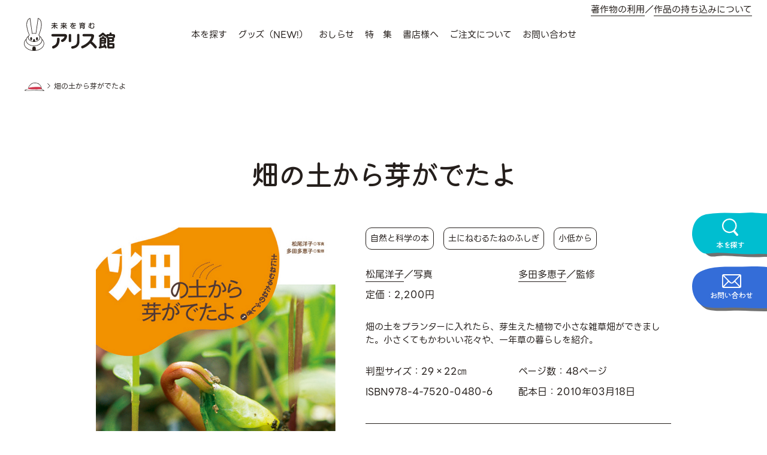

--- FILE ---
content_type: text/html; charset=UTF-8
request_url: https://www.alicekan.com/books/2150/
body_size: 8962
content:
<!DOCTYPE html>
<html class="no-js" lang="ja">
<head prefix="og: http://ogp.me/ns# fb: http://ogp.me/ns/fb# article: http://ogp.me/ns/article#">

<!-- Google Tag Manager -->
<script>(function(w,d,s,l,i){w[l]=w[l]||[];w[l].push({'gtm.start':
new Date().getTime(),event:'gtm.js'});var f=d.getElementsByTagName(s)[0],
j=d.createElement(s),dl=l!='dataLayer'?'&l='+l:'';j.async=true;j.src=
'https://www.googletagmanager.com/gtm.js?id='+i+dl;f.parentNode.insertBefore(j,f);
})(window,document,'script','dataLayer','GTM-T6M5S5H');</script>
<!-- End Google Tag Manager -->

	<meta charset="UTF-8">
	<meta name="viewport" content="width=device-width">
	<meta name="description" content="子どもの本・アリス館の公式サイトです。思いやりとやさしさにつながる豊かな感受性や想像力をはぐくむ本づくりをおこなっています。">

	<link rel="apple-touch-icon" sizes="180x180" href="/apple-touch-icon.png">

			<meta property="og:title" content="畑の土から芽がでたよ">
		<meta property="og:type" content="article">
		<meta property="og:url" content="https://www.alicekan.com/books/2150">

									<meta property="og:image" content="https://www.alicekan.com/cms/wp-content/uploads/2010/03/0480.jpg">						<meta property="og:description" content="畑の土をプランターに入れたら、芽生えた植物で小さな雑草畑ができました。小さくてもかわいい花々や、一年草の暮らしを紹介。">
						<meta property="og:site_name" content="アリス館">
		<!-- ※Twitter共通設定 -->
		<meta name="twitter:card" content="summary">
	
	<title>畑の土から芽がでたよ ｜ アリス館</title>
<meta name='robots' content='max-image-preview:large' />
<link rel="alternate" title="oEmbed (JSON)" type="application/json+oembed" href="https://www.alicekan.com/wp-json/oembed/1.0/embed?url=https%3A%2F%2Fwww.alicekan.com%2Fbooks%2F2150" />
<link rel="alternate" title="oEmbed (XML)" type="text/xml+oembed" href="https://www.alicekan.com/wp-json/oembed/1.0/embed?url=https%3A%2F%2Fwww.alicekan.com%2Fbooks%2F2150&#038;format=xml" />
<style id='wp-img-auto-sizes-contain-inline-css' type='text/css'>
img:is([sizes=auto i],[sizes^="auto," i]){contain-intrinsic-size:3000px 1500px}
/*# sourceURL=wp-img-auto-sizes-contain-inline-css */
</style>
<link rel='stylesheet' id='sbi_styles-css' href='https://www.alicekan.com/cms/wp-content/plugins/instagram-feed/css/sbi-styles.min.css?ver=6.6.1' type='text/css' media='all' />
<style id='wp-emoji-styles-inline-css' type='text/css'>

	img.wp-smiley, img.emoji {
		display: inline !important;
		border: none !important;
		box-shadow: none !important;
		height: 1em !important;
		width: 1em !important;
		margin: 0 0.07em !important;
		vertical-align: -0.1em !important;
		background: none !important;
		padding: 0 !important;
	}
/*# sourceURL=wp-emoji-styles-inline-css */
</style>
<style id='wp-block-library-inline-css' type='text/css'>
:root{--wp-block-synced-color:#7a00df;--wp-block-synced-color--rgb:122,0,223;--wp-bound-block-color:var(--wp-block-synced-color);--wp-editor-canvas-background:#ddd;--wp-admin-theme-color:#007cba;--wp-admin-theme-color--rgb:0,124,186;--wp-admin-theme-color-darker-10:#006ba1;--wp-admin-theme-color-darker-10--rgb:0,107,160.5;--wp-admin-theme-color-darker-20:#005a87;--wp-admin-theme-color-darker-20--rgb:0,90,135;--wp-admin-border-width-focus:2px}@media (min-resolution:192dpi){:root{--wp-admin-border-width-focus:1.5px}}.wp-element-button{cursor:pointer}:root .has-very-light-gray-background-color{background-color:#eee}:root .has-very-dark-gray-background-color{background-color:#313131}:root .has-very-light-gray-color{color:#eee}:root .has-very-dark-gray-color{color:#313131}:root .has-vivid-green-cyan-to-vivid-cyan-blue-gradient-background{background:linear-gradient(135deg,#00d084,#0693e3)}:root .has-purple-crush-gradient-background{background:linear-gradient(135deg,#34e2e4,#4721fb 50%,#ab1dfe)}:root .has-hazy-dawn-gradient-background{background:linear-gradient(135deg,#faaca8,#dad0ec)}:root .has-subdued-olive-gradient-background{background:linear-gradient(135deg,#fafae1,#67a671)}:root .has-atomic-cream-gradient-background{background:linear-gradient(135deg,#fdd79a,#004a59)}:root .has-nightshade-gradient-background{background:linear-gradient(135deg,#330968,#31cdcf)}:root .has-midnight-gradient-background{background:linear-gradient(135deg,#020381,#2874fc)}:root{--wp--preset--font-size--normal:16px;--wp--preset--font-size--huge:42px}.has-regular-font-size{font-size:1em}.has-larger-font-size{font-size:2.625em}.has-normal-font-size{font-size:var(--wp--preset--font-size--normal)}.has-huge-font-size{font-size:var(--wp--preset--font-size--huge)}.has-text-align-center{text-align:center}.has-text-align-left{text-align:left}.has-text-align-right{text-align:right}.has-fit-text{white-space:nowrap!important}#end-resizable-editor-section{display:none}.aligncenter{clear:both}.items-justified-left{justify-content:flex-start}.items-justified-center{justify-content:center}.items-justified-right{justify-content:flex-end}.items-justified-space-between{justify-content:space-between}.screen-reader-text{border:0;clip-path:inset(50%);height:1px;margin:-1px;overflow:hidden;padding:0;position:absolute;width:1px;word-wrap:normal!important}.screen-reader-text:focus{background-color:#ddd;clip-path:none;color:#444;display:block;font-size:1em;height:auto;left:5px;line-height:normal;padding:15px 23px 14px;text-decoration:none;top:5px;width:auto;z-index:100000}html :where(.has-border-color){border-style:solid}html :where([style*=border-top-color]){border-top-style:solid}html :where([style*=border-right-color]){border-right-style:solid}html :where([style*=border-bottom-color]){border-bottom-style:solid}html :where([style*=border-left-color]){border-left-style:solid}html :where([style*=border-width]){border-style:solid}html :where([style*=border-top-width]){border-top-style:solid}html :where([style*=border-right-width]){border-right-style:solid}html :where([style*=border-bottom-width]){border-bottom-style:solid}html :where([style*=border-left-width]){border-left-style:solid}html :where(img[class*=wp-image-]){height:auto;max-width:100%}:where(figure){margin:0 0 1em}html :where(.is-position-sticky){--wp-admin--admin-bar--position-offset:var(--wp-admin--admin-bar--height,0px)}@media screen and (max-width:600px){html :where(.is-position-sticky){--wp-admin--admin-bar--position-offset:0px}}

/*# sourceURL=wp-block-library-inline-css */
</style><style id='global-styles-inline-css' type='text/css'>
:root{--wp--preset--aspect-ratio--square: 1;--wp--preset--aspect-ratio--4-3: 4/3;--wp--preset--aspect-ratio--3-4: 3/4;--wp--preset--aspect-ratio--3-2: 3/2;--wp--preset--aspect-ratio--2-3: 2/3;--wp--preset--aspect-ratio--16-9: 16/9;--wp--preset--aspect-ratio--9-16: 9/16;--wp--preset--color--black: #000000;--wp--preset--color--cyan-bluish-gray: #abb8c3;--wp--preset--color--white: #ffffff;--wp--preset--color--pale-pink: #f78da7;--wp--preset--color--vivid-red: #cf2e2e;--wp--preset--color--luminous-vivid-orange: #ff6900;--wp--preset--color--luminous-vivid-amber: #fcb900;--wp--preset--color--light-green-cyan: #7bdcb5;--wp--preset--color--vivid-green-cyan: #00d084;--wp--preset--color--pale-cyan-blue: #8ed1fc;--wp--preset--color--vivid-cyan-blue: #0693e3;--wp--preset--color--vivid-purple: #9b51e0;--wp--preset--gradient--vivid-cyan-blue-to-vivid-purple: linear-gradient(135deg,rgb(6,147,227) 0%,rgb(155,81,224) 100%);--wp--preset--gradient--light-green-cyan-to-vivid-green-cyan: linear-gradient(135deg,rgb(122,220,180) 0%,rgb(0,208,130) 100%);--wp--preset--gradient--luminous-vivid-amber-to-luminous-vivid-orange: linear-gradient(135deg,rgb(252,185,0) 0%,rgb(255,105,0) 100%);--wp--preset--gradient--luminous-vivid-orange-to-vivid-red: linear-gradient(135deg,rgb(255,105,0) 0%,rgb(207,46,46) 100%);--wp--preset--gradient--very-light-gray-to-cyan-bluish-gray: linear-gradient(135deg,rgb(238,238,238) 0%,rgb(169,184,195) 100%);--wp--preset--gradient--cool-to-warm-spectrum: linear-gradient(135deg,rgb(74,234,220) 0%,rgb(151,120,209) 20%,rgb(207,42,186) 40%,rgb(238,44,130) 60%,rgb(251,105,98) 80%,rgb(254,248,76) 100%);--wp--preset--gradient--blush-light-purple: linear-gradient(135deg,rgb(255,206,236) 0%,rgb(152,150,240) 100%);--wp--preset--gradient--blush-bordeaux: linear-gradient(135deg,rgb(254,205,165) 0%,rgb(254,45,45) 50%,rgb(107,0,62) 100%);--wp--preset--gradient--luminous-dusk: linear-gradient(135deg,rgb(255,203,112) 0%,rgb(199,81,192) 50%,rgb(65,88,208) 100%);--wp--preset--gradient--pale-ocean: linear-gradient(135deg,rgb(255,245,203) 0%,rgb(182,227,212) 50%,rgb(51,167,181) 100%);--wp--preset--gradient--electric-grass: linear-gradient(135deg,rgb(202,248,128) 0%,rgb(113,206,126) 100%);--wp--preset--gradient--midnight: linear-gradient(135deg,rgb(2,3,129) 0%,rgb(40,116,252) 100%);--wp--preset--font-size--small: 13px;--wp--preset--font-size--medium: 20px;--wp--preset--font-size--large: 36px;--wp--preset--font-size--x-large: 42px;--wp--preset--spacing--20: 0.44rem;--wp--preset--spacing--30: 0.67rem;--wp--preset--spacing--40: 1rem;--wp--preset--spacing--50: 1.5rem;--wp--preset--spacing--60: 2.25rem;--wp--preset--spacing--70: 3.38rem;--wp--preset--spacing--80: 5.06rem;--wp--preset--shadow--natural: 6px 6px 9px rgba(0, 0, 0, 0.2);--wp--preset--shadow--deep: 12px 12px 50px rgba(0, 0, 0, 0.4);--wp--preset--shadow--sharp: 6px 6px 0px rgba(0, 0, 0, 0.2);--wp--preset--shadow--outlined: 6px 6px 0px -3px rgb(255, 255, 255), 6px 6px rgb(0, 0, 0);--wp--preset--shadow--crisp: 6px 6px 0px rgb(0, 0, 0);}:where(.is-layout-flex){gap: 0.5em;}:where(.is-layout-grid){gap: 0.5em;}body .is-layout-flex{display: flex;}.is-layout-flex{flex-wrap: wrap;align-items: center;}.is-layout-flex > :is(*, div){margin: 0;}body .is-layout-grid{display: grid;}.is-layout-grid > :is(*, div){margin: 0;}:where(.wp-block-columns.is-layout-flex){gap: 2em;}:where(.wp-block-columns.is-layout-grid){gap: 2em;}:where(.wp-block-post-template.is-layout-flex){gap: 1.25em;}:where(.wp-block-post-template.is-layout-grid){gap: 1.25em;}.has-black-color{color: var(--wp--preset--color--black) !important;}.has-cyan-bluish-gray-color{color: var(--wp--preset--color--cyan-bluish-gray) !important;}.has-white-color{color: var(--wp--preset--color--white) !important;}.has-pale-pink-color{color: var(--wp--preset--color--pale-pink) !important;}.has-vivid-red-color{color: var(--wp--preset--color--vivid-red) !important;}.has-luminous-vivid-orange-color{color: var(--wp--preset--color--luminous-vivid-orange) !important;}.has-luminous-vivid-amber-color{color: var(--wp--preset--color--luminous-vivid-amber) !important;}.has-light-green-cyan-color{color: var(--wp--preset--color--light-green-cyan) !important;}.has-vivid-green-cyan-color{color: var(--wp--preset--color--vivid-green-cyan) !important;}.has-pale-cyan-blue-color{color: var(--wp--preset--color--pale-cyan-blue) !important;}.has-vivid-cyan-blue-color{color: var(--wp--preset--color--vivid-cyan-blue) !important;}.has-vivid-purple-color{color: var(--wp--preset--color--vivid-purple) !important;}.has-black-background-color{background-color: var(--wp--preset--color--black) !important;}.has-cyan-bluish-gray-background-color{background-color: var(--wp--preset--color--cyan-bluish-gray) !important;}.has-white-background-color{background-color: var(--wp--preset--color--white) !important;}.has-pale-pink-background-color{background-color: var(--wp--preset--color--pale-pink) !important;}.has-vivid-red-background-color{background-color: var(--wp--preset--color--vivid-red) !important;}.has-luminous-vivid-orange-background-color{background-color: var(--wp--preset--color--luminous-vivid-orange) !important;}.has-luminous-vivid-amber-background-color{background-color: var(--wp--preset--color--luminous-vivid-amber) !important;}.has-light-green-cyan-background-color{background-color: var(--wp--preset--color--light-green-cyan) !important;}.has-vivid-green-cyan-background-color{background-color: var(--wp--preset--color--vivid-green-cyan) !important;}.has-pale-cyan-blue-background-color{background-color: var(--wp--preset--color--pale-cyan-blue) !important;}.has-vivid-cyan-blue-background-color{background-color: var(--wp--preset--color--vivid-cyan-blue) !important;}.has-vivid-purple-background-color{background-color: var(--wp--preset--color--vivid-purple) !important;}.has-black-border-color{border-color: var(--wp--preset--color--black) !important;}.has-cyan-bluish-gray-border-color{border-color: var(--wp--preset--color--cyan-bluish-gray) !important;}.has-white-border-color{border-color: var(--wp--preset--color--white) !important;}.has-pale-pink-border-color{border-color: var(--wp--preset--color--pale-pink) !important;}.has-vivid-red-border-color{border-color: var(--wp--preset--color--vivid-red) !important;}.has-luminous-vivid-orange-border-color{border-color: var(--wp--preset--color--luminous-vivid-orange) !important;}.has-luminous-vivid-amber-border-color{border-color: var(--wp--preset--color--luminous-vivid-amber) !important;}.has-light-green-cyan-border-color{border-color: var(--wp--preset--color--light-green-cyan) !important;}.has-vivid-green-cyan-border-color{border-color: var(--wp--preset--color--vivid-green-cyan) !important;}.has-pale-cyan-blue-border-color{border-color: var(--wp--preset--color--pale-cyan-blue) !important;}.has-vivid-cyan-blue-border-color{border-color: var(--wp--preset--color--vivid-cyan-blue) !important;}.has-vivid-purple-border-color{border-color: var(--wp--preset--color--vivid-purple) !important;}.has-vivid-cyan-blue-to-vivid-purple-gradient-background{background: var(--wp--preset--gradient--vivid-cyan-blue-to-vivid-purple) !important;}.has-light-green-cyan-to-vivid-green-cyan-gradient-background{background: var(--wp--preset--gradient--light-green-cyan-to-vivid-green-cyan) !important;}.has-luminous-vivid-amber-to-luminous-vivid-orange-gradient-background{background: var(--wp--preset--gradient--luminous-vivid-amber-to-luminous-vivid-orange) !important;}.has-luminous-vivid-orange-to-vivid-red-gradient-background{background: var(--wp--preset--gradient--luminous-vivid-orange-to-vivid-red) !important;}.has-very-light-gray-to-cyan-bluish-gray-gradient-background{background: var(--wp--preset--gradient--very-light-gray-to-cyan-bluish-gray) !important;}.has-cool-to-warm-spectrum-gradient-background{background: var(--wp--preset--gradient--cool-to-warm-spectrum) !important;}.has-blush-light-purple-gradient-background{background: var(--wp--preset--gradient--blush-light-purple) !important;}.has-blush-bordeaux-gradient-background{background: var(--wp--preset--gradient--blush-bordeaux) !important;}.has-luminous-dusk-gradient-background{background: var(--wp--preset--gradient--luminous-dusk) !important;}.has-pale-ocean-gradient-background{background: var(--wp--preset--gradient--pale-ocean) !important;}.has-electric-grass-gradient-background{background: var(--wp--preset--gradient--electric-grass) !important;}.has-midnight-gradient-background{background: var(--wp--preset--gradient--midnight) !important;}.has-small-font-size{font-size: var(--wp--preset--font-size--small) !important;}.has-medium-font-size{font-size: var(--wp--preset--font-size--medium) !important;}.has-large-font-size{font-size: var(--wp--preset--font-size--large) !important;}.has-x-large-font-size{font-size: var(--wp--preset--font-size--x-large) !important;}
/*# sourceURL=global-styles-inline-css */
</style>

<style id='classic-theme-styles-inline-css' type='text/css'>
/*! This file is auto-generated */
.wp-block-button__link{color:#fff;background-color:#32373c;border-radius:9999px;box-shadow:none;text-decoration:none;padding:calc(.667em + 2px) calc(1.333em + 2px);font-size:1.125em}.wp-block-file__button{background:#32373c;color:#fff;text-decoration:none}
/*# sourceURL=/wp-includes/css/classic-themes.min.css */
</style>
<link rel='stylesheet' id='destyle-css' href='https://www.alicekan.com/cms/wp-content/themes/alicekan/assets/css/destyle.css?ver=6.9' type='text/css' media='all' />
<link rel='stylesheet' id='style-css' href='https://www.alicekan.com/cms/wp-content/themes/alicekan/assets/css/style.css?1725850320&#038;ver=6.9' type='text/css' media='all' />
<script type="text/javascript" src="https://www.alicekan.com/cms/wp-includes/js/jquery/jquery.min.js?ver=3.7.1" id="jquery-core-js"></script>
<script type="text/javascript" src="https://www.alicekan.com/cms/wp-includes/js/jquery/jquery-migrate.min.js?ver=3.4.1" id="jquery-migrate-js"></script>
<script type="text/javascript" src="https://www.alicekan.com/cms/wp-content/themes/alicekan/assets/js/books.js?1724739840&amp;ver=6.9" id="books-js"></script>
<script type="text/javascript" src="https://www.alicekan.com/cms/wp-content/themes/alicekan/assets/js/main.js?1675300800&amp;ver=6.9" id="main-js"></script>
<link rel="https://api.w.org/" href="https://www.alicekan.com/wp-json/" /><link rel="alternate" title="JSON" type="application/json" href="https://www.alicekan.com/wp-json/wp/v2/books/2150" /><link rel="EditURI" type="application/rsd+xml" title="RSD" href="https://www.alicekan.com/cms/xmlrpc.php?rsd" />
<meta name="generator" content="WordPress 6.9" />
<link rel="canonical" href="https://www.alicekan.com/books/2150" />
<link rel='shortlink' href='https://www.alicekan.com/?p=2150' />
<link rel="icon" href="https://www.alicekan.com/cms/wp-content/uploads/2023/02/cropped-favicon-32x32.png" sizes="32x32" />
<link rel="icon" href="https://www.alicekan.com/cms/wp-content/uploads/2023/02/cropped-favicon-192x192.png" sizes="192x192" />
<link rel="apple-touch-icon" href="https://www.alicekan.com/cms/wp-content/uploads/2023/02/cropped-favicon-180x180.png" />
<meta name="msapplication-TileImage" content="https://www.alicekan.com/cms/wp-content/uploads/2023/02/cropped-favicon-270x270.png" />
</head>

<body class="wp-singular books-template-default single single-books postid-2150 wp-theme-alicekan">
<!-- Google Tag Manager (noscript) -->
<noscript><iframe src="https://www.googletagmanager.com/ns.html?id=GTM-T6M5S5H"
height="0" width="0" style="display:none;visibility:hidden"></iframe></noscript>
<!-- End Google Tag Manager (noscript) -->
<div id="site-wrapper">

<header>
	<div class="inner">
		<p class="header_logo"><a href="https://www.alicekan.com/"><img src="https://www.alicekan.com/cms/wp-content/themes/alicekan/assets/images/common/logo-brown.svg" alt="未来を育むアリス館"></a></p>

		<nav class="glnavi">
			<div class="glnavi_buttons _font-decoration">
				<p class="glnavi_buttons-item -search"><a href="#search_modal" class="js-modalButton">本を探す</a></p>
				<p class="glnavi_buttons-item -contact"><a href="https://www.alicekan.com/faq/#contact">お問い合わせ</a></p>
			</div>

			<ul class="glnavi_list">
				<li class="glnavi_list-item _pcOnly"><a href="#search_modal" class="js-modalButton">本を探す</a></li>
				<li class="glnavi_list-item"><a href="https://alicekan.official.ec" target="_blank">グッズ（NEW!）</a></li>
				<li class="glnavi_list-item"><a href="https://www.alicekan.com/news/">おしらせ</a></li>
				<li class="glnavi_list-item"><a href="https://www.alicekan.com/special_feature/">特　集</a></li>
				<li class="glnavi_list-item"><a href="https://www.alicekan.com/tools/">書店様へ</a></li>
				<li class="glnavi_list-item"><a href="https://www.alicekan.com/order/">ご注文について</a></li>
				<li class="glnavi_list-item"><a href="https://www.alicekan.com/faq/#contact">お問い合わせ</a></li>
			</ul>
			<p class="glnavi_link"><a href="https://www.alicekan.com/faq/#copyrighted">著作物の利用</a><span class="_pcOnly">／</span><br class="_spOnly"><a href="https://www.alicekan.com/faq/#about">作品の持ち込みについて</a></p>
		</nav>

		<div class="menu-button">
			<span></span>
		</div>
	</div>
</header>
<main id="books">

	<div class="topicpath">
		<div class="inner">
			<ul>
				<li><a href="https://www.alicekan.com/">HOME</a></li>
				
				
								<li>畑の土から芽がでたよ</li>
				
							</ul>
		</div>
	</div>

<article class="section">
	<div class="inner">
											<h1 class="books_title _font-decoration">畑の土から芽がでたよ</h1>
		
		<div class="books_wrap">
						<div class="books_image">
				<p class="books_image-main"><a href="#image_main" class="js-modalButton"><img src="https://www.alicekan.com/cms/wp-content/uploads/2010/03/0480.jpg" alt=""></a></p>				<p class="books_image-sub"><a href="#image_sub1" class="js-modalButton"><img src="https://www.alicekan.com/cms/wp-content/uploads/2010/03/0480_01-300x203.jpg" alt=""></a></p>				<p class="books_image-sub"><a href="#image_sub2" class="js-modalButton"><img src="https://www.alicekan.com/cms/wp-content/uploads/2010/03/0480_02-300x203.jpg" alt=""></a></p>			</div>
						

			<div class="books_content">
				
				<div class="books_mark">
					
																						<a href="https://www.alicekan.com/books/genre/%e8%87%aa%e7%84%b6%e3%81%a8%e7%a7%91%e5%ad%a6%e3%81%ae%e6%9c%ac/">自然と科学の本</a>
											
																						<a href="https://www.alicekan.com/books/series/%e5%9c%9f%e3%81%ab%e3%81%ad%e3%82%80%e3%82%8b%e3%81%9f%e3%81%ad%e3%81%ae%e3%81%b5%e3%81%97%e3%81%8e/">土にねむるたねのふしぎ</a>
											
					<!-- 										<p>
												<span>全</span>
												<span>日</span>
											</p>
					 -->

										<p><span>小低から</span></p>
										
				</div>
				

				<div class="books_creator">
																		<span><a href="https://www.alicekan.com/creator/%e6%9d%be%e5%b0%be%e6%b4%8b%e5%ad%90/">松尾洋子</a>／写真</span>																			<span><a href="https://www.alicekan.com/creator/%e5%a4%9a%e7%94%b0%e5%a4%9a%e6%81%b5%e5%ad%90/">多田多恵子</a>／監修</span>									
				</div>

				<div class="books_box">
					
					<p class="books_price">定価：2,200円</p>				</div>

				<p class="books_description">畑の土をプランターに入れたら、芽生えた植物で小さな雑草畑ができました。小さくてもかわいい花々や、一年草の暮らしを紹介。</p>

				<div class="books_info">
					<p class="books_hangata">判型サイズ：29×22㎝</p>
					<p class="books_page">ページ数：48ページ</p>
					<p class="books_isbn">ISBN978-4-7520-0480-6</p>
					<p class="books_page">配本日：2010年03月18日</p>
				</div>

				<div class="books_share">
					<dt>この絵本をシェアする</dt>
					<dd><a href="https://x.com/intent/post?url=https://www.alicekan.com/books/2150&text=畑の土から芽がでたよ&hashtags=アリス館の絵本,松尾洋子,多田多恵子" target="_blank" class="x"><img src="https://www.alicekan.com/cms/wp-content/themes/alicekan/assets/images/common/icon_x-02.png" alt="X"></a></dd>
					<dd><a href="https://www.facebook.com/share.php?u=https://www.alicekan.com/books/2150" target="_blank" class="facebook"><img src="https://www.alicekan.com/cms/wp-content/themes/alicekan/assets/images/common/icon_facebook-02.svg" alt="Facebook"></a></dd>
					<dd><a href="https://social-plugins.line.me/lineit/share?url=https://www.alicekan.com/books/2150" target="_blank" class="line"><img src="https://www.alicekan.com/cms/wp-content/themes/alicekan/assets/images/common/icon_line-02.svg" alt="LINE"></a></dd>
				</div>

				<div class="books_button">
																			</div>
			</div>
		</div>

						
		<div class="books_shop">
			<h3 class="books_shop-title _font-decoration">絵本を購入する</h3>
			<div class="books_shop-list">				
				<a href="https://www.amazon.co.jp/exec/obidos/ASIN/4752004801" target="_blank"><span>Amazon</span></a>				<a href="https://www.kinokuniya.co.jp/f/dsg-01-9784752004806" target="_blank"><span>紀伊國屋書店</span></a>				<a href="https://books.rakuten.co.jp/search?sitem=9784752004806" target="_blank"><span>楽天ブックス</span></a>							</div>
		</div>
					</div>

	
	</article>

		<div id="image_main" class="js-modalContent js-image-modal books_modal">		
		<p class="books_modal-close js-close">×</p>
		<div class="books_modal-inner">			
			<img src="https://www.alicekan.com/cms/wp-content/uploads/2010/03/0480.jpg" alt="" loading="lazy">
		</div>
	</div>
			<div id="image_sub1" class="js-modalContent js-image-modal books_modal">
		<p class="books_modal-close js-close">×</p>
		<div class="books_modal-inner">			
			<img src="https://www.alicekan.com/cms/wp-content/uploads/2010/03/0480_01.jpg" alt="" loading="lazy">
		</div>
	</div>
			<div id="image_sub2" class="js-modalContent js-image-modal books_modal">		
		<p class="books_modal-close js-close">×</p>
		<div class="books_modal-inner">			
			<img src="https://www.alicekan.com/cms/wp-content/uploads/2010/03/0480_02.jpg" alt="" loading="lazy">
		</div>
	</div>
	

<footer>
	<p id="pagetop"><a href="#site-wrapper">PAGETOP</a></p>

	<div id="float_menu" class="_font-decoration">
		<p class="float_menu-item -search"><a href="#search_modal" class="js-modalButton">本を探す</a></p>
		<p class="float_menu-item -contact"><a href="https://www.alicekan.com/faq/#contact">お問い合わせ</a></p>
	</div>
	
	<div class="footer_navi">
		<div class="inner">
			<p class="footer_logo"><a href="https://www.alicekan.com/"><img src="https://www.alicekan.com/cms/wp-content/themes/alicekan/assets/images/common/logo-brown.svg" alt="未来を育むアリス館"></a></p>

			<div class="list">
				<dl class="list_item -search">
					<dt>本を探す</dt>
					<dd><a href="https://www.alicekan.com/author">著者で探す</a></dd>
					<dd><a href="https://www.alicekan.com/genre">ジャンルで探す</a></dd>
					<dd><a href="https://www.alicekan.com/series">シリーズから探す</a></dd>
				</dl>
				<dl class="list_item -news">
					<dt><a href="https://www.alicekan.com/news/">おしらせ</a></dt>
															<dd><a href="https://www.alicekan.com/news/newbooks/">新刊情報</a></dd>
										<dd><a href="https://www.alicekan.com/news/event/">イベント情報</a></dd>
										<dd><a href="https://www.alicekan.com/news/news/">ニュース</a></dd>
									</dl>
				<ul class="list_item -link">
					<li><a href="https://www.alicekan.com/new_books/">新刊情報</a></li>
					<li><a href="https://alicekan.official.ec" target="_blank">グッズ（NEW!）</a></li>
					<li><a href="https://www.alicekan.com/tools/">書店様へ</a></li>
					<li><a href="https://www.alicekan.com/special_feature/">特集</a></li>
					<li><a href="https://www.alicekan.com/order/">ご注文について</a></li>
					<li><a href="https://www.alicekan.com/faq/#contact">お問い合わせ</a></li>
					<li><a href="https://www.alicekan.com/info/">会社情報</a></li>
					<li><a href="https://www.alicekan.com/privacypolicy/">個人情報保護方針</a></li>
					<li><a href="https://www.alicekan.com/tokushoho/">特定商取引法に基づく表記</a></li>
					<li><a href="https://www.alicekan.com/faq/">よくあるご質問</a></li>
				</ul>
			</div>			
		</div>
	</div>
	<div class="footer_bottom">
		<div class="inner">
			<p class="copyright">Copyright © 2022 アリス館. All Rights Reserved.</p>
			<ul class="sns">
				<li><a href="https://x.com/alice_kan" target="_blank"><img src="https://www.alicekan.com/cms/wp-content/themes/alicekan/assets/images/common/icon_x.png" alt="X"></a></li>
				<li><a href="https://www.instagram.com/alicekan_ehon/" target="_blank"><img src="https://www.alicekan.com/cms/wp-content/themes/alicekan/assets/images/common/icon_instagram.svg" alt="Instagram"></a></li>
				<li><a href="https://www.youtube.com/@user-sl9qc2rn6c" target="_blank"><img src="https://www.alicekan.com/cms/wp-content/themes/alicekan/assets/images/common/icon_youtube.svg" alt="YouTube"></a></li>
			</ul>
		</div>	
	</div>
</footer>

<div id="search_modal" class="js-modalContent search_modal">
	<p class="search_modal-close js-close">×</p>
	<div class="search_modal-inner">
		<div class="search_books">	
	<form role="search" method="get" class="search-form" action="https://www.alicekan.com/">
		<label for="search_input-01" class="search_books-label" class="">キーワード検索</label>
		<div class="search_books-item">
			<div class="input_wrap">
				<input type="search" id="search_input-01" class="form_input" value="" name="s" placeholder="入力してください">
			</div>
		</div>
		<label for="search_input-02" class="search_books-label">ISBNで探す</label>
		<div class="search_books-item">
			978-4-7520- <div class="input_wrap"><input type="search" id="search_input-02" class="search-field" value="" name="isbn"></div>
		</div>
		<label for="haihon_year" class="search_books-label">発売年度で探す</label>
		<div class="search_books-item">
			<div class="select-wrap">
				<select name="haihon_year" id="haihon_year">
					<option value="">選択してください</option>
																				<option value="2026">2026</option>
										<option value="2025">2025</option>
										<option value="2024">2024</option>
										<option value="2023">2023</option>
										<option value="2022">2022</option>
										<option value="2021">2021</option>
										<option value="2020">2020</option>
										<option value="2019">2019</option>
										<option value="2018">2018</option>
										<option value="2017">2017</option>
										<option value="2016">2016</option>
										<option value="2015">2015</option>
										<option value="2014">2014</option>
										<option value="2013">2013</option>
										<option value="2012">2012</option>
										<option value="2011">2011</option>
										<option value="2010">2010</option>
										<option value="2009">2009</option>
										<option value="2008">2008</option>
										<option value="2007">2007</option>
										<option value="2006">2006</option>
										<option value="2005">2005</option>
										<option value="2004">2004</option>
										<option value="2003">2003</option>
										<option value="2002">2002</option>
										<option value="2001">2001</option>
										<option value="2000">2000</option>
										<option value="1999">1999</option>
										<option value="1998">1998</option>
										<option value="1997">1997</option>
										<option value="1996">1996</option>
										<option value="1995">1995</option>
										<option value="1993">1993</option>
										<option value="1984">1984</option>
										<option value="1973">1973</option>
									</select>
			</div>
		</div>
		<input type="hidden" class="search-field" value="books" name="post_type">
		<div class="submit_wrap -shadow">
			<input type="submit" class="form_submit" value="検索">
		</div>
	</form>
</div>
		<div class="search_modal-menu">
			<ul>
				<li><a href="https://www.alicekan.com/author"><span>著者で探す</span></a></li>
				<li><a href="https://www.alicekan.com/genre"><span>ジャンルで探す</span></a></li>
				<li><a href="https://www.alicekan.com/series"><span>シリーズで探す</span></a></li>
			</ul>
		</div>
	</div>
</div>

</div><!-- #site-wrapper -->

<script type="speculationrules">
{"prefetch":[{"source":"document","where":{"and":[{"href_matches":"/*"},{"not":{"href_matches":["/cms/wp-*.php","/cms/wp-admin/*","/cms/wp-content/uploads/*","/cms/wp-content/*","/cms/wp-content/plugins/*","/cms/wp-content/themes/alicekan/*","/*\\?(.+)"]}},{"not":{"selector_matches":"a[rel~=\"nofollow\"]"}},{"not":{"selector_matches":".no-prefetch, .no-prefetch a"}}]},"eagerness":"conservative"}]}
</script>
<!-- Instagram Feed JS -->
<script type="text/javascript">
var sbiajaxurl = "https://www.alicekan.com/cms/wp-admin/admin-ajax.php";
</script>
<script id="wp-emoji-settings" type="application/json">
{"baseUrl":"https://s.w.org/images/core/emoji/17.0.2/72x72/","ext":".png","svgUrl":"https://s.w.org/images/core/emoji/17.0.2/svg/","svgExt":".svg","source":{"concatemoji":"https://www.alicekan.com/cms/wp-includes/js/wp-emoji-release.min.js?ver=6.9"}}
</script>
<script type="module">
/* <![CDATA[ */
/*! This file is auto-generated */
const a=JSON.parse(document.getElementById("wp-emoji-settings").textContent),o=(window._wpemojiSettings=a,"wpEmojiSettingsSupports"),s=["flag","emoji"];function i(e){try{var t={supportTests:e,timestamp:(new Date).valueOf()};sessionStorage.setItem(o,JSON.stringify(t))}catch(e){}}function c(e,t,n){e.clearRect(0,0,e.canvas.width,e.canvas.height),e.fillText(t,0,0);t=new Uint32Array(e.getImageData(0,0,e.canvas.width,e.canvas.height).data);e.clearRect(0,0,e.canvas.width,e.canvas.height),e.fillText(n,0,0);const a=new Uint32Array(e.getImageData(0,0,e.canvas.width,e.canvas.height).data);return t.every((e,t)=>e===a[t])}function p(e,t){e.clearRect(0,0,e.canvas.width,e.canvas.height),e.fillText(t,0,0);var n=e.getImageData(16,16,1,1);for(let e=0;e<n.data.length;e++)if(0!==n.data[e])return!1;return!0}function u(e,t,n,a){switch(t){case"flag":return n(e,"\ud83c\udff3\ufe0f\u200d\u26a7\ufe0f","\ud83c\udff3\ufe0f\u200b\u26a7\ufe0f")?!1:!n(e,"\ud83c\udde8\ud83c\uddf6","\ud83c\udde8\u200b\ud83c\uddf6")&&!n(e,"\ud83c\udff4\udb40\udc67\udb40\udc62\udb40\udc65\udb40\udc6e\udb40\udc67\udb40\udc7f","\ud83c\udff4\u200b\udb40\udc67\u200b\udb40\udc62\u200b\udb40\udc65\u200b\udb40\udc6e\u200b\udb40\udc67\u200b\udb40\udc7f");case"emoji":return!a(e,"\ud83e\u1fac8")}return!1}function f(e,t,n,a){let r;const o=(r="undefined"!=typeof WorkerGlobalScope&&self instanceof WorkerGlobalScope?new OffscreenCanvas(300,150):document.createElement("canvas")).getContext("2d",{willReadFrequently:!0}),s=(o.textBaseline="top",o.font="600 32px Arial",{});return e.forEach(e=>{s[e]=t(o,e,n,a)}),s}function r(e){var t=document.createElement("script");t.src=e,t.defer=!0,document.head.appendChild(t)}a.supports={everything:!0,everythingExceptFlag:!0},new Promise(t=>{let n=function(){try{var e=JSON.parse(sessionStorage.getItem(o));if("object"==typeof e&&"number"==typeof e.timestamp&&(new Date).valueOf()<e.timestamp+604800&&"object"==typeof e.supportTests)return e.supportTests}catch(e){}return null}();if(!n){if("undefined"!=typeof Worker&&"undefined"!=typeof OffscreenCanvas&&"undefined"!=typeof URL&&URL.createObjectURL&&"undefined"!=typeof Blob)try{var e="postMessage("+f.toString()+"("+[JSON.stringify(s),u.toString(),c.toString(),p.toString()].join(",")+"));",a=new Blob([e],{type:"text/javascript"});const r=new Worker(URL.createObjectURL(a),{name:"wpTestEmojiSupports"});return void(r.onmessage=e=>{i(n=e.data),r.terminate(),t(n)})}catch(e){}i(n=f(s,u,c,p))}t(n)}).then(e=>{for(const n in e)a.supports[n]=e[n],a.supports.everything=a.supports.everything&&a.supports[n],"flag"!==n&&(a.supports.everythingExceptFlag=a.supports.everythingExceptFlag&&a.supports[n]);var t;a.supports.everythingExceptFlag=a.supports.everythingExceptFlag&&!a.supports.flag,a.supports.everything||((t=a.source||{}).concatemoji?r(t.concatemoji):t.wpemoji&&t.twemoji&&(r(t.twemoji),r(t.wpemoji)))});
//# sourceURL=https://www.alicekan.com/cms/wp-includes/js/wp-emoji-loader.min.js
/* ]]> */
</script>

</body>
</html>


--- FILE ---
content_type: image/svg+xml
request_url: https://www.alicekan.com/cms/wp-content/themes/alicekan/assets/images/common/icon_pagetop.svg
body_size: 91
content:
<svg xmlns="http://www.w3.org/2000/svg" width="24.243" height="16.364" viewBox="0 0 24.243 16.364">
  <g id="_" data-name="＞" transform="translate(2.121 14.243) rotate(-90)">
    <path id="パス_1623" data-name="パス 1623" d="M.354,1.354l10,10-10,10" transform="translate(-0.354 -1.354)" fill="none" stroke="#fff" stroke-miterlimit="10" stroke-width="6"/>
  </g>
</svg>


--- FILE ---
content_type: image/svg+xml
request_url: https://www.alicekan.com/cms/wp-content/themes/alicekan/assets/images/common/icon_instagram.svg
body_size: 662
content:
<svg id="インスタアイコン" xmlns="http://www.w3.org/2000/svg" xmlns:xlink="http://www.w3.org/1999/xlink" width="29.006" height="29.006" viewBox="0 0 29.006 29.006">
  <defs>
    <clipPath id="clip-path">
      <rect id="長方形_1102" data-name="長方形 1102" width="29.006" height="29.006" fill="#251f1c"/>
    </clipPath>
  </defs>
  <g id="グループ_133" data-name="グループ 133" clip-path="url(#clip-path)">
    <path id="パス_1617" data-name="パス 1617" d="M14.5,2.613c3.872,0,4.331.015,5.86.085a8.023,8.023,0,0,1,2.693.5,4.5,4.5,0,0,1,1.668,1.085A4.5,4.5,0,0,1,25.809,5.95a8.023,8.023,0,0,1,.5,2.693c.07,1.529.085,1.988.085,5.86s-.015,4.331-.085,5.86a8.023,8.023,0,0,1-.5,2.693,4.8,4.8,0,0,1-2.752,2.752,8.033,8.033,0,0,1-2.693.5c-1.529.07-1.987.085-5.86.085s-4.331-.015-5.86-.085a8.033,8.033,0,0,1-2.693-.5,4.5,4.5,0,0,1-1.668-1.085A4.5,4.5,0,0,1,3.2,23.056a8.033,8.033,0,0,1-.5-2.693c-.07-1.529-.085-1.988-.085-5.86s.015-4.331.085-5.86A8.033,8.033,0,0,1,3.2,5.95,4.5,4.5,0,0,1,4.282,4.282,4.5,4.5,0,0,1,5.95,3.2a8.023,8.023,0,0,1,2.693-.5c1.529-.07,1.988-.085,5.86-.085M14.5,0c-3.939,0-4.433.017-5.98.087A10.649,10.649,0,0,0,5,.761,7.114,7.114,0,0,0,2.434,2.434,7.107,7.107,0,0,0,.761,5a10.652,10.652,0,0,0-.674,3.52C.017,10.07,0,10.564,0,14.5s.017,4.433.087,5.98A10.649,10.649,0,0,0,.761,24a7.107,7.107,0,0,0,1.673,2.569A7.107,7.107,0,0,0,5,28.245a10.636,10.636,0,0,0,3.52.674c1.547.07,2.041.087,5.98.087s4.433-.017,5.98-.087A10.636,10.636,0,0,0,24,28.245,7.42,7.42,0,0,0,28.245,24a10.649,10.649,0,0,0,.674-3.52c.07-1.547.087-2.041.087-5.98s-.017-4.433-.087-5.98A10.652,10.652,0,0,0,28.245,5a7.114,7.114,0,0,0-1.673-2.569A7.114,7.114,0,0,0,24,.761a10.649,10.649,0,0,0-3.52-.674C18.936.017,18.442,0,14.5,0" transform="translate(0 0)" fill="#251f1c"/>
    <path id="パス_1618" data-name="パス 1618" d="M20.8,13.355A7.447,7.447,0,1,0,28.25,20.8,7.447,7.447,0,0,0,20.8,13.355m0,12.282A4.834,4.834,0,1,1,25.638,20.8,4.834,4.834,0,0,1,20.8,25.637" transform="translate(-6.3 -6.3)" fill="#251f1c"/>
    <path id="パス_1619" data-name="パス 1619" d="M42.294,11.245a1.74,1.74,0,1,1-1.74-1.74,1.74,1.74,0,0,1,1.74,1.74" transform="translate(-18.309 -4.484)" fill="#251f1c"/>
  </g>
</svg>


--- FILE ---
content_type: application/x-javascript
request_url: https://www.alicekan.com/cms/wp-content/themes/alicekan/assets/js/books.js?1724739840&ver=6.9
body_size: 74
content:
jQuery(function($){
  //読者の声 ---
  $btn_more = $(".books_voice-more"); //もっと見るボタン
  $(".books_voice-content:nth-child(n + 11)").hide();


  //読者の声が10件以下なら、「もっと見る」ボタン非表示
  if($(".books_voice-content").length < 10) {
    $btn_more.hide();
  }

  //もっと見るボタン押下
  $btn_more.click(function(){
    $(".books_voice-content").show();
    $btn_more.hide();
  });

  //----------------
});

--- FILE ---
content_type: application/x-javascript
request_url: https://www.alicekan.com/cms/wp-content/themes/alicekan/assets/js/main.js?1675300800&ver=6.9
body_size: 937
content:
var $ = jQuery.noConflict();

$(document).ready(initPage);
function initPage() {
  pagetop(); //TOPへ戻る
  floatMenu(); //フロートメニュー
  spMenu(); //SPメニュー開閉
  anchor(); //アンカーリンク処理
  categoryLink(); //カテゴリーリンク処理
  accordion(); //アコーディオン処理
  modal(); //モーダル処理
}

function pagetop() {

  //トップへ戻るボタン(フェード)
  var topBtn = $('#pagetop');
  topBtn.hide();
  //スクロールが100に達したらボタン表示
  $(window).scroll(function () {
    if ($(this).scrollTop() > 100) {
      topBtn.fadeIn();
    } else {
      topBtn.fadeOut();
    }
  });
  //スクロールしてトップ
  topBtn.click(function () {
    $('body,html').animate({
      scrollTop: 0
    }, 500);
    return false;
  });
  //フッターまで来たら固定
  $(window).scroll(function(){
    var footer = $('footer').offset().top;
    var scr_count = $(document).scrollTop() + (window.innerHeight);

    var windowWidth = window.innerWidth;
    if (windowWidth >= 768) {
      var px = 140;
    } else {
      var px = 100;
    }

    if(scr_count > (footer + px)){
      topBtn.addClass('absolute');
    } else {
      topBtn.removeClass('absolute');
    }
  });
}

function floatMenu() {

  var floatMenu = $('#float_menu');
  
  //フッターまで来たら固定
  $(window).scroll(function(){
    var footer = $('footer').offset().top;
    var scr_count = $(document).scrollTop() + (window.innerHeight);

    var windowWidth = window.innerWidth;
    if (windowWidth >= 768) {
      var px = 190;
    } else {
      var px = 30;
    }

    if(scr_count > (footer + px)){
      floatMenu.addClass('absolute');
    } else {
      floatMenu.removeClass('absolute');
    }
  });
}

function spMenu() {
    $(".menu-button").click(function () {
      $(this).toggleClass('-active');
      $(".glnavi").toggleClass('-open');
    });

    $(".glnavi a").click(function () {
        $(".menu-button").removeClass('-active');
        $(".glnavi").removeClass('-open');
    });
}

//アンカーリンク
function anchor() {
  $('a[href^="#"]').not('.js-modalButton').click(function() {
    var speed = 800;
    var href= $(this).attr("href");
    var target = $(href == "#" || href == "" ? 'html' : href);
    var position = target.offset().top;

    var windowWidth = window.innerWidth;
    if (windowWidth >= 768) {
      var px = 0;
    } else {
      var px = $("header").outerHeight();
    }

    $('body,html').animate({ scrollTop: position - px}, speed, 'swing');
    return false;
  });
}

//カテゴリーリンク
function categoryLink() {
  $('select[name="news_categories"]').change(function(){
    location.href = $('option:selected', this).data('link');
  });
}

//アコーディオン処理
function accordion() { 
  $('.js-accordion').click(function (e) {
    $(this).closest('.js-accordion').toggleClass('is-open');
  });
}

//モーダル処理
function modal() {

  $("#site-wrapper").on('click', '.js-modalButton', function(){
    $modal = $( $(this).attr('href') );
    
    $modal.fadeIn();

    return false;
  });
  $("#site-wrapper").on('click', '.js-close', function(){
    $(this).closest('.js-modalContent').fadeOut();
  });

  $("#site-wrapper").on('click', '.js-image-modal', function(){
    $(this).fadeOut();
  });
}

--- FILE ---
content_type: image/svg+xml
request_url: https://www.alicekan.com/cms/wp-content/themes/alicekan/assets/images/common/icon_line-02.svg
body_size: 1089
content:
<?xml version="1.0" encoding="iso-8859-1"?>
<!-- Generator: Adobe Illustrator 26.3.1, SVG Export Plug-In . SVG Version: 6.00 Build 0)  -->
<svg version="1.1" xmlns="http://www.w3.org/2000/svg" xmlns:xlink="http://www.w3.org/1999/xlink" x="0px" y="0px"
	 viewBox="0 0 44 44" style="enable-background:new 0 0 44 44;" xml:space="preserve">
<g id="icon_x5F_c_x5F_line">
	<g>
		<path style="fill:#FFFFFF;" d="M0,22C0,9.85,9.85,0,22,0s22,9.85,22,22s-9.85,22-22,22S0,34.15,0,22z"/>
		<g>
			<g>
				<path style="fill:#00C84B;" d="M1.719,22c0-11.201,9.08-20.281,20.281-20.281S42.281,10.799,42.281,22S33.201,42.281,22,42.281
					S1.719,33.201,1.719,22z"/>
				<path style="fill:#FFFFFF;" d="M22.338,10.356c-7.273,0-13.192,4.768-13.192,10.628c0,5.254,4.693,9.654,11.032,10.486
					c0.43,0.092,1.014,0.281,1.162,0.646c0.133,0.331,0.087,0.85,0.043,1.184c0,0-0.155,0.924-0.188,1.121
					c-0.057,0.331-0.265,1.295,1.143,0.706c1.408-0.589,7.597-4.441,10.365-7.604c1.911-2.081,2.827-4.193,2.827-6.539
					C35.53,15.123,29.612,10.356,22.338,10.356z"/>
				<path style="fill:#00C84B;" d="M18.671,18.199c-0.141,0-0.255,0.118-0.255,0.263v5.892c0,0.145,0.114,0.263,0.255,0.263h0.917
					c0.141,0,0.255-0.118,0.255-0.263v-5.892c0-0.145-0.114-0.263-0.255-0.263H18.671z"/>
				<path style="fill:#00C84B;" d="M25.992,18.199h-0.965c-0.148,0-0.268,0.118-0.268,0.263v3.5l-2.747-3.646
					c-0.006-0.009-0.013-0.018-0.021-0.027l-0.002-0.002c-0.005-0.006-0.011-0.011-0.016-0.016
					c-0.002-0.002-0.003-0.003-0.005-0.004c-0.004-0.004-0.009-0.008-0.014-0.012c-0.002-0.002-0.004-0.004-0.007-0.005
					c-0.005-0.003-0.009-0.007-0.014-0.009c-0.003-0.002-0.005-0.003-0.008-0.005c-0.005-0.003-0.01-0.006-0.014-0.008
					c-0.003-0.001-0.006-0.003-0.008-0.004c-0.005-0.002-0.01-0.005-0.015-0.007c-0.003-0.001-0.006-0.002-0.009-0.003
					c-0.005-0.002-0.011-0.004-0.016-0.005c-0.003-0.001-0.006-0.002-0.009-0.003c-0.005-0.001-0.01-0.002-0.015-0.003
					c-0.004,0-0.008-0.001-0.011-0.001c-0.005-0.001-0.009-0.001-0.014-0.002C21.807,18.2,21.803,18.2,21.798,18.2
					c-0.003,0-0.006-0.001-0.009-0.001h-0.965c-0.148,0-0.268,0.118-0.268,0.263v5.892c0,0.145,0.12,0.263,0.268,0.263h0.965
					c0.148,0,0.268-0.118,0.268-0.263v-3.499l2.751,3.651c0.019,0.026,0.042,0.048,0.068,0.065c0.001,0.001,0.002,0.001,0.003,0.002
					c0.006,0.003,0.011,0.007,0.017,0.01c0.003,0.002,0.005,0.003,0.008,0.004c0.004,0.002,0.008,0.004,0.013,0.006
					c0.005,0.002,0.008,0.004,0.013,0.005c0.003,0.001,0.005,0.002,0.008,0.003c0.006,0.002,0.012,0.004,0.018,0.006
					c0.001,0,0.003,0.001,0.004,0.001c0.022,0.006,0.045,0.009,0.069,0.009h0.965c0.148,0,0.268-0.118,0.268-0.263v-5.892
					C26.26,18.317,26.14,18.199,25.992,18.199"/>
				<path style="fill:#00C84B;" d="M17.442,23.142h-2.555v-4.679c0-0.145-0.117-0.263-0.261-0.263h-0.941
					c-0.144,0-0.261,0.118-0.261,0.263v5.891v0c0,0.071,0.028,0.135,0.073,0.182c0.001,0.001,0.002,0.003,0.004,0.004
					c0.001,0.001,0.003,0.002,0.004,0.004c0.047,0.046,0.11,0.074,0.18,0.074h3.757c0.144,0,0.261-0.118,0.261-0.264v-0.948
					C17.703,23.26,17.587,23.142,17.442,23.142"/>
				<path style="fill:#00C84B;" d="M30.991,19.675c0.144,0,0.261-0.118,0.261-0.263v-0.948c0-0.145-0.116-0.264-0.261-0.264h-3.757
					h-0.001c-0.07,0-0.134,0.029-0.181,0.074c-0.001,0.001-0.002,0.002-0.003,0.003c-0.002,0.002-0.003,0.003-0.004,0.005
					c-0.045,0.047-0.072,0.111-0.072,0.181v0v5.891v0c0,0.071,0.028,0.135,0.073,0.182c0.001,0.001,0.002,0.003,0.004,0.004
					c0.001,0.001,0.003,0.003,0.004,0.004c0.047,0.045,0.11,0.074,0.18,0.074h3.757c0.144,0,0.261-0.118,0.261-0.263v-0.949
					c0-0.145-0.116-0.263-0.261-0.263h-2.555v-0.996h2.555c0.144,0,0.261-0.118,0.261-0.263v-0.948c0-0.145-0.116-0.264-0.261-0.264
					h-2.555v-0.996H30.991z"/>
			</g>
		</g>
	</g>
</g>
<g id="&#x30EC;&#x30A4;&#x30E4;&#x30FC;_1">
</g>
</svg>


--- FILE ---
content_type: image/svg+xml
request_url: https://www.alicekan.com/cms/wp-content/themes/alicekan/assets/images/common/icon_facebook-02.svg
body_size: 395
content:
<?xml version="1.0" encoding="iso-8859-1"?>
<!-- Generator: Adobe Illustrator 26.3.1, SVG Export Plug-In . SVG Version: 6.00 Build 0)  -->
<svg version="1.1" id="&#x30EC;&#x30A4;&#x30E4;&#x30FC;_1"
	 xmlns="http://www.w3.org/2000/svg" xmlns:xlink="http://www.w3.org/1999/xlink" x="0px" y="0px" viewBox="0 0 44 44"
	 style="enable-background:new 0 0 44 44;" xml:space="preserve">
<g id="icon_x5F_c_x5F_facebook">
	<g>
		<circle style="fill:#FFFFFF;" cx="22" cy="22" r="22"/>
		<g>
			<g>
				<g>
					<circle style="fill:#3C5DA8;" cx="22" cy="22" r="20.281"/>
					<path id="Facebook_4_" style="fill:#FFFFFF;" d="M18.918,15.329c0,0.586,0,3.201,0,3.201h-2.345v3.914h2.345v10.727h4.817
						V22.436h3.232c0,0,0.301-1.878,0.452-3.929c-0.42,0-3.66,0-3.66,0s0-2.274,0-2.678c0-0.396,0.523-0.935,1.046-0.935
						c0.515,0,1.608,0,2.622,0c0-0.531,0-2.377,0-4.072c-1.355,0-2.892,0-3.565,0C18.799,10.829,18.918,14.743,18.918,15.329z"/>
				</g>
			</g>
		</g>
	</g>
</g>
<g id="&#x30EC;&#x30A4;&#x30E4;&#x30FC;_1_00000067916886152810731670000000920616184493387933_">
</g>
</svg>
